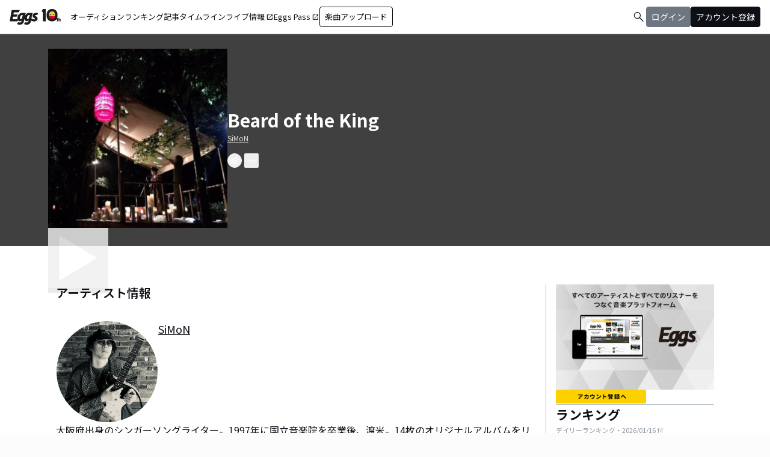

--- FILE ---
content_type: application/javascript; charset=UTF-8
request_url: https://eggs.mu/community-assets/_next/static/chunks/2961-1f019027fa04e01c.js
body_size: 2299
content:
"use strict";(self.webpackChunk_N_E=self.webpackChunk_N_E||[]).push([[2961],{162:(e,n,i)=>{i.d(n,{PL:()=>d,Pp:()=>l,l1:()=>a});let a={kind:"Document",definitions:[{kind:"OperationDefinition",operation:"mutation",name:{kind:"Name",value:"CreateReactionEvent"},variableDefinitions:[{kind:"VariableDefinition",variable:{kind:"Variable",name:{kind:"Name",value:"reactionIconId"}},type:{kind:"NonNullType",type:{kind:"NamedType",name:{kind:"Name",value:"String"}}}},{kind:"VariableDefinition",variable:{kind:"Variable",name:{kind:"Name",value:"reactionIconImageUrl"}},type:{kind:"NonNullType",type:{kind:"NamedType",name:{kind:"Name",value:"String"}}}},{kind:"VariableDefinition",variable:{kind:"Variable",name:{kind:"Name",value:"contentsId"}},type:{kind:"NonNullType",type:{kind:"NamedType",name:{kind:"Name",value:"String"}}}},{kind:"VariableDefinition",variable:{kind:"Variable",name:{kind:"Name",value:"title"}},type:{kind:"NonNullType",type:{kind:"NamedType",name:{kind:"Name",value:"String"}}}},{kind:"VariableDefinition",variable:{kind:"Variable",name:{kind:"Name",value:"thumbnailUrl"}},type:{kind:"NonNullType",type:{kind:"NamedType",name:{kind:"Name",value:"String"}}}},{kind:"VariableDefinition",variable:{kind:"Variable",name:{kind:"Name",value:"isReaction"}},type:{kind:"NonNullType",type:{kind:"NamedType",name:{kind:"Name",value:"Boolean"}}}},{kind:"VariableDefinition",variable:{kind:"Variable",name:{kind:"Name",value:"userDisplayName"}},type:{kind:"NonNullType",type:{kind:"NamedType",name:{kind:"Name",value:"String"}}}},{kind:"VariableDefinition",variable:{kind:"Variable",name:{kind:"Name",value:"userImageUrl"}},type:{kind:"NonNullType",type:{kind:"NamedType",name:{kind:"Name",value:"String"}}}}],selectionSet:{kind:"SelectionSet",selections:[{kind:"Field",name:{kind:"Name",value:"createReactionEvent"},arguments:[{kind:"Argument",name:{kind:"Name",value:"input"},value:{kind:"ObjectValue",fields:[{kind:"ObjectField",name:{kind:"Name",value:"reactionIconId"},value:{kind:"Variable",name:{kind:"Name",value:"reactionIconId"}}},{kind:"ObjectField",name:{kind:"Name",value:"reactionIconImageUrl"},value:{kind:"Variable",name:{kind:"Name",value:"reactionIconImageUrl"}}},{kind:"ObjectField",name:{kind:"Name",value:"contentsId"},value:{kind:"Variable",name:{kind:"Name",value:"contentsId"}}},{kind:"ObjectField",name:{kind:"Name",value:"title"},value:{kind:"Variable",name:{kind:"Name",value:"title"}}},{kind:"ObjectField",name:{kind:"Name",value:"thumbnailUrl"},value:{kind:"Variable",name:{kind:"Name",value:"thumbnailUrl"}}},{kind:"ObjectField",name:{kind:"Name",value:"isReaction"},value:{kind:"Variable",name:{kind:"Name",value:"isReaction"}}},{kind:"ObjectField",name:{kind:"Name",value:"userDisplayName"},value:{kind:"Variable",name:{kind:"Name",value:"userDisplayName"}}},{kind:"ObjectField",name:{kind:"Name",value:"userImageUrl"},value:{kind:"Variable",name:{kind:"Name",value:"userImageUrl"}}}]}}],selectionSet:{kind:"SelectionSet",selections:[{kind:"Field",name:{kind:"Name",value:"reactionIconId"}},{kind:"Field",name:{kind:"Name",value:"reactionIconImageUrl"}},{kind:"Field",name:{kind:"Name",value:"contentsId"}},{kind:"Field",name:{kind:"Name",value:"title"}},{kind:"Field",name:{kind:"Name",value:"thumbnailUrl"}},{kind:"Field",name:{kind:"Name",value:"isReaction"}},{kind:"Field",name:{kind:"Name",value:"userDisplayName"}},{kind:"Field",name:{kind:"Name",value:"userImageUrl"}}]}}]}}]},d={kind:"Document",definitions:[{kind:"OperationDefinition",operation:"query",name:{kind:"Name",value:"GetTimeline"},variableDefinitions:[{kind:"VariableDefinition",variable:{kind:"Variable",name:{kind:"Name",value:"limit"}},type:{kind:"NonNullType",type:{kind:"NamedType",name:{kind:"Name",value:"Int"}}}},{kind:"VariableDefinition",variable:{kind:"Variable",name:{kind:"Name",value:"nextToken"}},type:{kind:"NonNullType",type:{kind:"NamedType",name:{kind:"Name",value:"String"}}}}],selectionSet:{kind:"SelectionSet",selections:[{kind:"Field",name:{kind:"Name",value:"getTimeline"},arguments:[{kind:"Argument",name:{kind:"Name",value:"input"},value:{kind:"ObjectValue",fields:[{kind:"ObjectField",name:{kind:"Name",value:"limit"},value:{kind:"Variable",name:{kind:"Name",value:"limit"}}},{kind:"ObjectField",name:{kind:"Name",value:"nextToken"},value:{kind:"Variable",name:{kind:"Name",value:"nextToken"}}}]}}],selectionSet:{kind:"SelectionSet",selections:[{kind:"Field",name:{kind:"Name",value:"nextToken"}},{kind:"Field",name:{kind:"Name",value:"items"},selectionSet:{kind:"SelectionSet",selections:[{kind:"InlineFragment",typeCondition:{kind:"NamedType",name:{kind:"Name",value:"ArticleEventQueryResponse"}},selectionSet:{kind:"SelectionSet",selections:[{kind:"Field",name:{kind:"Name",value:"contentsType"}},{kind:"Field",name:{kind:"Name",value:"eventDatetime"}},{kind:"Field",name:{kind:"Name",value:"userId"}},{kind:"Field",name:{kind:"Name",value:"body"},selectionSet:{kind:"SelectionSet",selections:[{kind:"Field",name:{kind:"Name",value:"contentsId"}},{kind:"Field",name:{kind:"Name",value:"title"}},{kind:"Field",name:{kind:"Name",value:"thumbnailUrl"}}]}}]}},{kind:"InlineFragment",typeCondition:{kind:"NamedType",name:{kind:"Name",value:"YouTubeEventQueryResponse"}},selectionSet:{kind:"SelectionSet",selections:[{kind:"Field",name:{kind:"Name",value:"contentsType"}},{kind:"Field",name:{kind:"Name",value:"eventDatetime"}},{kind:"Field",name:{kind:"Name",value:"userId"}},{kind:"Field",name:{kind:"Name",value:"body"},selectionSet:{kind:"SelectionSet",selections:[{kind:"Field",name:{kind:"Name",value:"contentsId"}},{kind:"Field",name:{kind:"Name",value:"title"}},{kind:"Field",name:{kind:"Name",value:"url"}}]}}]}},{kind:"InlineFragment",typeCondition:{kind:"NamedType",name:{kind:"Name",value:"ReactionEventQueryResponse"}},selectionSet:{kind:"SelectionSet",selections:[{kind:"Field",name:{kind:"Name",value:"contentsType"}},{kind:"Field",name:{kind:"Name",value:"eventDatetime"}},{kind:"Field",name:{kind:"Name",value:"userId"}},{kind:"Field",name:{kind:"Name",value:"body"},selectionSet:{kind:"SelectionSet",selections:[{kind:"Field",name:{kind:"Name",value:"reactionIconId"}},{kind:"Field",name:{kind:"Name",value:"reactionIconImageUrl"}},{kind:"Field",name:{kind:"Name",value:"contentsId"}},{kind:"Field",name:{kind:"Name",value:"title"}},{kind:"Field",name:{kind:"Name",value:"thumbnailUrl"}},{kind:"Field",name:{kind:"Name",value:"isReaction"}},{kind:"Field",name:{kind:"Name",value:"userDisplayName"}},{kind:"Field",name:{kind:"Name",value:"userImageUrl"}}]}}]}}]}}]}}]}}]},l={kind:"Document",definitions:[{kind:"OperationDefinition",operation:"subscription",name:{kind:"Name",value:"SubscribeTimeline"},selectionSet:{kind:"SelectionSet",selections:[{kind:"Field",name:{kind:"Name",value:"subscribeTimeline"},selectionSet:{kind:"SelectionSet",selections:[{kind:"Field",name:{kind:"Name",value:"items"},selectionSet:{kind:"SelectionSet",selections:[{kind:"InlineFragment",typeCondition:{kind:"NamedType",name:{kind:"Name",value:"ArticleEventQueryResponse"}},selectionSet:{kind:"SelectionSet",selections:[{kind:"Field",name:{kind:"Name",value:"contentsType"}},{kind:"Field",name:{kind:"Name",value:"eventDatetime"}},{kind:"Field",name:{kind:"Name",value:"userId"}},{kind:"Field",name:{kind:"Name",value:"body"},selectionSet:{kind:"SelectionSet",selections:[{kind:"Field",name:{kind:"Name",value:"contentsId"}},{kind:"Field",name:{kind:"Name",value:"title"}},{kind:"Field",name:{kind:"Name",value:"thumbnailUrl"}}]}}]}},{kind:"InlineFragment",typeCondition:{kind:"NamedType",name:{kind:"Name",value:"YouTubeEventQueryResponse"}},selectionSet:{kind:"SelectionSet",selections:[{kind:"Field",name:{kind:"Name",value:"contentsType"}},{kind:"Field",name:{kind:"Name",value:"eventDatetime"}},{kind:"Field",name:{kind:"Name",value:"userId"}},{kind:"Field",name:{kind:"Name",value:"body"},selectionSet:{kind:"SelectionSet",selections:[{kind:"Field",name:{kind:"Name",value:"contentsId"}},{kind:"Field",name:{kind:"Name",value:"title"}},{kind:"Field",name:{kind:"Name",value:"url"}}]}}]}},{kind:"InlineFragment",typeCondition:{kind:"NamedType",name:{kind:"Name",value:"ReactionEventQueryResponse"}},selectionSet:{kind:"SelectionSet",selections:[{kind:"Field",name:{kind:"Name",value:"contentsType"}},{kind:"Field",name:{kind:"Name",value:"eventDatetime"}},{kind:"Field",name:{kind:"Name",value:"userId"}},{kind:"Field",name:{kind:"Name",value:"body"},selectionSet:{kind:"SelectionSet",selections:[{kind:"Field",name:{kind:"Name",value:"reactionIconId"}},{kind:"Field",name:{kind:"Name",value:"reactionIconImageUrl"}},{kind:"Field",name:{kind:"Name",value:"contentsId"}},{kind:"Field",name:{kind:"Name",value:"title"}},{kind:"Field",name:{kind:"Name",value:"thumbnailUrl"}},{kind:"Field",name:{kind:"Name",value:"isReaction"}},{kind:"Field",name:{kind:"Name",value:"userDisplayName"}},{kind:"Field",name:{kind:"Name",value:"userImageUrl"}}]}}]}}]}}]}}]}}]}},1613:(e,n,i)=>{i.d(n,{WithApolloProvider:()=>I});var a=i(5155),d=i(8972);async function l(){return window.navigator.userAgent}async function t(e){let n={deviceId:"COMMUNITY_WEB",deviceName:"COMMUNITY_WEB",apVersion:"1.0.00","User-Agent":await l()};return e&&(n.authorization="Bearer ".concat(e)),n}i(2115);var m=i(4341),k=i(9803),o=i(2233),u=i(4846),r=i(3957),c=i(1036),v=i(3537),s=i(6351),N=i(5704);let p=(0,m.$)({uri:"https://community-graphql.eggs.mu/api"}),y=new c.c((0,s.UU)({url:"wss://community-graphql.eggs.mu/api",keepAlive:5e3,lazy:!0})),b=(0,r.o)(async(e,n)=>{var i;let{headers:a}=n,d=null==(i=document.cookie.split("; ").find(e=>e.startsWith("accessToken=")))?void 0:i.split("=")[1],l=await t(d);return{headers:{...a,...l}}}),F=(0,k.l)(e=>{let{query:n}=e,i=(0,v.Vn)(n);return"OperationDefinition"===i.kind&&"subscription"===i.operation},y,b.concat(p)),S=new o.R({link:F,cache:new u.D,devtools:{enabled:!N.env.ENV||!N.env.ENV.startsWith("pro")},defaultOptions:{watchQuery:{fetchPolicy:"network-only"},query:{fetchPolicy:"network-only"}}}),I=e=>{let{children:n}=e;return(0,a.jsx)(d.X,{client:S,children:n})}},3823:(e,n,i)=>{i.d(n,{$U:()=>c,B7:()=>r,Ib:()=>k,L3:()=>v,OS:()=>l,PJ:()=>a,YW:()=>s,oh:()=>u,oq:()=>p,qE:()=>N,qy:()=>t,sA:()=>d,sh:()=>y,t5:()=>m,vy:()=>o});let a="/community/icon/icn_pagetop.png",d="/community/icon/fontawesome_movie_play.svg",l="/community/icon/ico-GIGGS.png",t="/community/image/btn_close.png",m="/community/image/noimg_user.png",k="/community/image/noimg_event.png",o="/community/image/noimg_track.png",u={UA_DESKTOP:"Desktop",UA_TABLET:"Tablet",UA_MOBILE:"Mobile"},r={ANDROID:"Android",IOS:"iOS",OTHER:"Other"};var c=function(e){return e[e.Audio=1]="Audio",e[e.YouTube=2]="YouTube",e}({}),v=function(e){return e.ARTIST_PAGE="WEBアーティスト詳細",e.TRACK_PAGE="WEB楽曲詳細",e.RANKING_DAILY_PAGE="WEB楽曲デイリーランキング",e.RANKING_WEEKLY_PAGE="WEB楽曲ウィークリーランキング",e.SHORT_PLAY="WEBショート再生プレイヤー",e}({}),s=function(e){return e[e.MORE_ITEM=20]="MORE_ITEM",e}({}),N=function(e){return e[e.MINIMUM_PLAY_LOG_THRESHOLD_MS=4e3]="MINIMUM_PLAY_LOG_THRESHOLD_MS",e}({});let p=[{id:"g2ieci8xbsb",type:"interview"},{id:"mhilp8bbk",type:"live-report"},{id:"6-jofadmjs8m",type:"news"},{id:"rigbxw4kcp",type:"review"},{id:"buxwx89dm85x",type:"column"},{id:"r15rc0_-9",type:"curator"}],y=[{id:1,value:"プライバシーを侵害する内容"},{id:2,value:"権利を侵害する内容"},{id:3,value:"性的な内容"},{id:4,value:"暴力的な内容"},{id:5,value:"差別的な内容"},{id:6,value:"営利・宣伝を目的とした内容"},{id:7,value:"間違った内容"},{id:8,value:"その他"}]},6906:(e,n,i)=>{i.d(n,{K:()=>l,Y:()=>d});var a=i(4662);let d=e=>new Date(e).toLocaleDateString("ja-JP",{year:"numeric",month:"2-digit",day:"2-digit"});function l(e){return(0,a.GP)(new Date(e),"HH:mm・yyyy/MM/dd")}}}]);